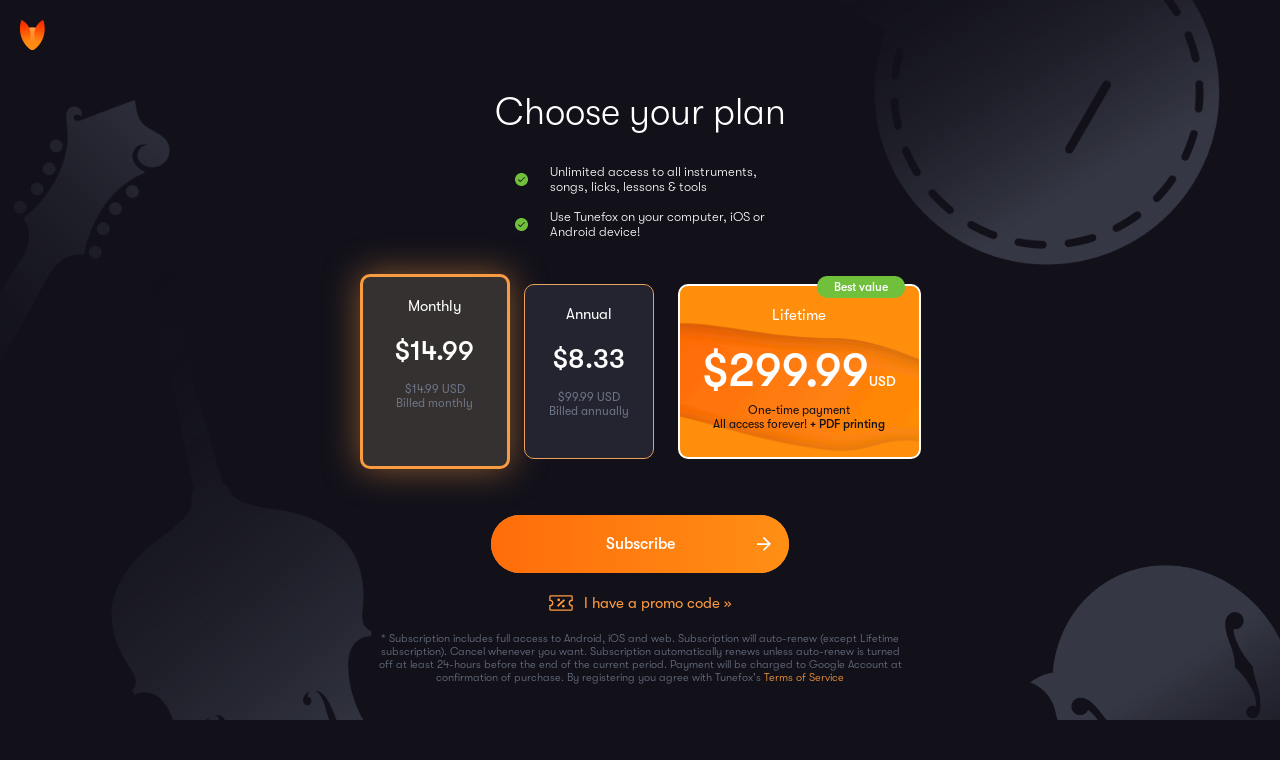

--- FILE ---
content_type: text/html; charset=UTF-8
request_url: https://www.tunefox.com/sign-up/plan/?returnUrl=%2Fbanjo%2Farkansas-traveler%2Fscruggs-style-100%2F
body_size: 4531
content:
<!DOCTYPE html>
<html lang="en">

<head>
	                <!-- Google Tag Manager -->

<script>
// Define dataLayer and the gtag function.
window.dataLayer = window.dataLayer || [];
function gtag(){dataLayer.push(arguments);}

// Set default consent to 'denied' as a placeholder
// Determine actual values based on your own requirements
gtag('consent', 'default', {
  'ad_storage': 'denied',
  'ad_user_data': 'denied',
  'ad_personalization': 'denied',
  'analytics_storage': 'denied',
  'functionality_storage': 'denied',
  'personalization_storage': 'denied',
});
</script>
<script>
(function(w,d,s,l,i){w[l]=w[l]||[];w[l].push({'gtm.start':
new Date().getTime(),event:'gtm.js'});var f=d.getElementsByTagName(s)[0],
j=d.createElement(s),dl=l!='dataLayer'?'&l='+l:'';j.async=true;j.src=
'https://www.googletagmanager.com/gtm.js?id='+i+dl;f.parentNode.insertBefore(j,f);
})(window,document,'script','dataLayer','GTM-P7VT2KQ');</script>



<!-- End Google Tag Manager -->
	
    <meta charset="utf-8" />
    <title>Sign up | Tunefox</title>

    <meta name="description" content="Tunefox registration" />

    
    <meta name="robots" content="index,follow" />
    <meta name="viewport" content="width=device-width, initial-scale=1.0" />
    <meta name="author" content="Tunefox.com" />

                <meta name="google-site-verification" content="9pK_KkFEYKbFZYD-yF1o__gPSzsMKitTbGKvguB1468" />
    
                <link href="/assets/profile/build/bundle_30acebb8bb9c5f821222d02d3eeba28f.css?1740154119" rel="stylesheet" type="text/css" media="all" />
    
            <link rel="canonical" href="https://www.tunefox.com/sign-up/plan/" />
    
    <link rel="apple-touch-icon" sizes="120x120" href="/assets/_shared/favicon/apple-touch-icon.png" />
    <link rel="icon" type="image/png" sizes="32x32" href="/assets/_shared/favicon/favicon-32x32.png" />
    <link rel="icon" type="image/png" sizes="16x16" href="/assets/_shared/favicon/favicon-16x16.png" />
    <link rel="manifest" href="/assets/_shared/favicon/manifest.json" />
    <link rel="mask-icon" href="/assets/_shared/favicon/safari-pinned-tab.svg" color="#5bbad5" />
    <link rel="shortcut icon" href="/assets/_shared/favicon/favicon.ico" />

    <meta name="application-name" content="Tunefox" />
    <meta name="msapplication-config" content="/assets/_shared/favicon/browserconfig.xml" />
    <meta name="theme-color" content="#ffffff" />

    <meta name="apple-mobile-web-app-title" content="Tunefox" />
    <meta name="apple-itunes-app" content="app-id=1128824483" />

        
                <meta property="og:title" content="Sign up" />
    
            <meta property="og:image" content="https://www.tunefox.com/assets/_shared/logo/black@2x.png" />
    
            <meta property="og:type" content="website" />
    
            <meta property="og:url" content="https://www.tunefox.com/sign-up/plan/?returnUrl=%2Fbanjo%2Farkansas-traveler%2Fscruggs-style-100%2F" />
    
            <meta property="og:description" content="Tunefox registration" />
    
            <meta property="fb:app_id" content="118621492177394" />
    </head>

<body class="_tunefox-base _authorize-user sign-up" id="page-Profile">
                    <!-- Google Tag Manager (noscript) -->
<noscript><iframe src="https://www.googletagmanager.com/ns.html?id=GTM-P7VT2KQ"
height="0" width="0" style="display:none;visibility:hidden"></iframe></noscript>
<!-- End Google Tag Manager (noscript) -->
    
        <header class="clearfix _noBackground" id="layout-Header">
    <div class="clearfix" id="header-LeftPanel">
        <div class="logo" id="header-Logo">
            <a href="/" aria-label="Home" class="link link-logo"><span class="none">Tunefox.com</span></a>
        </div>

                
                                        </div>

                            
            
    </header>

        <div class="clearfix" id="layout-Content">
        
<main class="clearfix hasSteps plan-selection" id="profile-Authentication">
    <div class="mobile-image">
        <img src="/assets/main/images/page-sign-up/guitar-sunset.jpg" width="1024" height="680">
                    <a href="/banjo/arkansas-traveler/scruggs-style-100/"></a>
            </div>
    <div class="container">
        <div class="row title">
            <h1>Choose your plan</h1>
        </div>

        <div class="row mobile-title">
            <h2><span>Learn</span> without limits.</h2>
            <p>Subscribe to Tunefox for access to all of our song libraries, licks, lesson packs and practice tools.</p>
        </div>

        <ul class="features clearfix">
            <li>Unlimited access to all instruments, songs, licks, lessons &amp; tools</li>
            <li>Use Tunefox on your computer, iOS or Android device!</li>
        </ul>



        

		<div class="row plans" id="list-Plans">
            <div class="plan-box">
                <div class="plan selected month" data-plan="11">
                    <p class="name">
                        <span class="xs-hide">Monthly</span>
                        <span class="xs-show">$<span class="value">14.99</span> / Month</span>
                    </p>

                    <p class="price">
                        <span class="xs-hide">$<span class="value">14.99</span></span>
                        <span class="xs-show">Billed monthly.</span>
                    </p>

                    <p class="info">
                        <span class="xs-hide">$<span class="periodValue">14.99 USD</span><br>Billed monthly</span>
                        <span class="xs-show">Cancel anytime.</span>
                    </p>
                </div>
            </div>

            <div class="plan-box">
			    <div class="plan year" data-plan="15">
                    <p class="name">
                        <span class="xs-hide">Annual</span>
                        <span class="xs-show">$<span class="periodValue">99.99</span> / Year</span>
                    </p>

                    <p class="price">
                        <span class="xs-hide">$<span class="value">8.33</span></span>
                        <span class="xs-show">Billed annually.</span>
                    </p>

                    <p class="info">
                        <span class="xs-hide">$<span class="periodValue">99.99 USD</span><br>Billed annually</span>
                        <span class="xs-show">Cancel anytime.</span>
                    </p>
                </div>
            </div>

                        <div class="plan-box life">
                <div class="plan lifetime" data-plan="14">
                    <p class="sale">Best value</p>
                    
                                            <p class="name">
                            <span class="xs-hide">Lifetime</span>
                            <span class="xs-show">$<span class="value">299.99</span> - Lifetime</span>
                        </p>
                                            
                    <p class="price">
                        <span class="xs-hide">$<span class="value">299.99</span><span class="code">USD</span></span>
                    </p>

                    <p class="info">
                        <span class="xs-hide"><span class="hidden periodValue">1</span>One-time payment<br>All access forever! <b>+ PDF printing</b></span>
                        <span class="xs-show">Pay once and don't worry ever.</span>
                    </p>
                </div>
            </div>
		</div>

        <div class="row">
            <p class="subinfo"></p>
        </div>

        <form method="post" action="?">
            <div class="row" id="promo-wrapper">
                    <h2>Apply a promo code</h2>

                    <div class="coupon-wrapper">
                        <input type="text" placeholder="Enter coupon code" class="form-control fc-text" name="coupon" id="coupon" />
                        <input type="submit" value="Apply" class="btn btn-orange fc-sbm" id="coupon-submit" />
                    </div>

                    <p id="coupon-info"></p>
            </div>

            <div class="row">
                                                <input type="submit" value="Subscribe" class="btn btn-orange" id="plan-sbm">

                <input type="hidden" value="11" name="plan" id="plan-input">
            </div>

                                </form>

        <div class="row">
            <a href="javascript:void(0)" id="promo-trigger">I have a promo code &raquo;</a>
        </div>

        <p class="caption">
        * Subscription includes full access to Android, iOS and web. Subscription will auto-renew (except Lifetime subscription). Cancel whenever you want. Subscription automatically renews unless auto-renew is turned off at least 24-hours before the end of the current period. Payment will be charged to Google Account at confirmation of purchase. By registering you agree with Tunefox's <a href="/terms-of-service/" target="_blank">Terms of Service</a></p>

        <div class="app-download">
            <a href="https://play.google.com/store/apps/details?id=com.tunefox.app" title="Dowload Tunefox for Android" class="btn-android" target="_blank"></a>
            <a href="https://itunes.apple.com/us/app/tunefox/id1128824483" title="Download Tunefox for iOS" class="btn-ios" target="_blank"></a>
        </div>

        <section id="part-Quotes">
    <div class="container _relative">
        <p class="perex">Tunefox has a 4.6/5 star rating on the Apple App Store with more than 400 reviews. We’re thrilled and honored to have helped thousands of people become great bluegrass musicians and jammers and we hope that you become a Tunefoxer as well!</p>

        <div class="swiper-container reviews">
            <div class="swiper-wrapper">
                <div class="swiper-slide">
                    <article class="review">
                        <header class="author">
                            <h6 class="name">Steve Martin</h6>
                            <p class="about">Award Winning Banjo Player, Comedian, Actor, Writer</p>
                        </header>

                        <div class="box">
                            <div class="photo">
                                <img src="/x/assets/main/images/page-hp/steve--cropThumbnailImage-100x100.jpg" alt="Steve Martin" class="img-responsive" />
                            </div>

                            <p class="text"><i>&ldquo;Tunefox is a superior way to learn songs and licks in the privacy of your own home. A clear method of teaching all styles of bluegrass banjo; enough to keep you busy for years.&rdquo;</i></p>
                        </div>
                    </article>
                </div>
                <div class="swiper-slide">
                    <article class="review">
                        <header class="author">
                            <h6 class="name">Graham Sharp</h6>
                            <p class="about">Banjo Player, Steep Canyon Rangers</p>
                        </header>

                        <div class="box">
                            <div class="photo">
                                <img src="/x/assets/main/images/page-hp/graham--cropThumbnailImage-100x100.png" alt="Graham Sharp" class="img-responsive" />
                            </div>

                            <p class="text"><i>&ldquo;It's a great jumping off point for making up my own licks.&rdquo;</i></p>
                        </div>
                    </article>
                </div>
                <div class="swiper-slide">
                    <article class="review">
                        <header class="author">
                            <h6 class="name">Wes Corbett</h6>
                            <p class="about">Banjo Player, Molly Tuttle Band</p>
                        </header>

                        <div class="box">
                            <div class="photo">
                                <img src="/x/assets/main/images/page-hp/wes--cropThumbnailImage-100x100.jpg" alt="Wes Corbett" class="img-responsive" />
                            </div>

                            <p class="text"><i>&ldquo;Tunefox is the best digital learning tool for banjo I've ever encountered. The interface is intuitive, and the content is musical and well thought out. Everyone learning bluegrass banjo should get this app.&rdquo;</i></p>
                        </div>
                    </article>
                </div>
                <div class="swiper-slide">
                    <article class="review">
                        <header class="author">
                            <h6 class="name">Jeffrey W.</h6>
                            <p class="about">Tunefoxer</p>
                        </header>

                        <div class="box">
                            <div class="photo">
                                <img src="/x/images/logo--cropThumbnailImage-100x100.png" alt="Tunefox logo" class="img-responsive" />
                            </div>

                            <p class="text"><i>&ldquo;Thank you for creating this. My wife has noted a change in my playing since I started working with your online software.&rdquo;</i></p>
                        </div>
                    </article>
                </div>
                <div class="swiper-slide">
                    <article class="review">
                        <header class="author">
                            <h6 class="name">Phillip B.</h6>
                            <p class="about">Tunefoxer</p>
                        </header>

                        <div class="box">
                            <div class="photo">
								<img src="/x/images/logo--cropThumbnailImage-100x100.png" alt="Tunefox logo" class="img-responsive" />
                            </div>

                            <p class="text"><i>&ldquo;Tunefox is without doubt one of the best instructional formats around. Used regularly, it helps solidify timing, creates a forum for jam playing (which is really where it's at), and encourages accuracy and speed.&rdquo;</i></p>
                        </div> 
                    </article>
                </div>
                <div class="swiper-slide">
                    <article class="review">
                        <header class="author">     
                            <h6 class="name">Chris T.</h6>
                            <p class="about">Tunefoxer</p>
                        </header>

                        <div class="box">    
                            <div class="photo">
                                <img src="/x/images/logo--cropThumbnailImage-100x100.png" alt="Tunefox logo" class="img-responsive" />
                            </div>

                            <p class="text"><i>&ldquo;What a brilliant learning system to enable a 73 year old to play banjo, this app has brought me a new lease on life.&rdquo;</i></p>
                        </div> 
                    </article>  
                </div>
                <div class="swiper-slide">
                    <article class="review">
                        <header class="author">
                            <h6 class="name">Scott S.</h6>
                            <p class="about">Tunefoxer</p>
                        </header>

                        <div class="box">    
                            <div class="photo">
                                <img src="/x/images/logo--cropThumbnailImage-100x100.png" alt="Tunefox logo" class="img-responsive" />
                            </div>

                            <p class="text"><i>&ldquo;I’ve been an early user of TuneFox and I love the app and the ease with which I can learn new songs, either solely by ear or with some of the tools (ease of isolating measures, hidden notes, ability to switch in different licks, Scruggs/melodic and backup playing styles). With TuneFox, I’ve stretched myself like never before.&rdquo;</i></p>
                        </div>
                    </article>
                </div>
                <div class="swiper-slide">
                    <article class="review">
                        <header class="author">
                            <h6 class="name">Josh S.</h6>
                            <p class="about">Tunefoxer</p>
                        </header>

                        <div class="box">
                            <div class="photo">
                                <img src="/x/images/logo--cropThumbnailImage-100x100.png" alt="Tunefox logo" class="img-responsive" />
                            </div>

                            <p class="text"><i>&ldquo;Easy and fun way to learn how to play the banjo! Would highly recommend it!!&rdquo;</i></p>
                        </div>
                    </article>   
                </div>
            </div>        </div>
        <div class="text-center clearfix">
            <div class="controls">
                <span class="control control-arrow _back" id="swiper-ArrowBack"></span>
                <span class="bulls">
                    <span class="control control-bull"></span>
                    <span class="control control-bull _active"></span>
                    <span class="control control-bull"></span>
                    <span class="control control-bull"></span>
                </span>
                <span class="control control-arrow _next" id="swiper-ArrowNext"></span>
            </div>        </div>
    </div>
</section>
    </div>
</main>

    </div>

        
        
        <div class="clearfix" id="layout-Search">
    <div class="search-block" id="search-NoResult">
        <p class="heading">Sorry, there are no results for your search.</p>
    </div>
    <div class="search-block" id="search-Results">
        <div id="search-Songs">
            <p class="heading"></p>
            <div id="list-wrapper">

        

    <ul class="_no-bulls element-SongsList">

                    </ul>
</div>
        </div>

        <div id="search-Lessons">
            <p class="heading"></p>
            <div id="list-wrapper">

        

    <ul class="_no-bulls element-SongsList">

                    </ul>
</div>
        </div>
    </div>
    <button class="button-action --close" id="search-Close"></button>
    <button class="button-action --back" id="search-Back"></button>
</div>
        
        
    <script>var _CustomData = {"sid":"o6sksa2sr8oouoo55er48agj38"};</script>



    <script type="text/javascript" src="/assets/profile/build/bundle_a223698f0350b2601a997e4740c524e0.js?1733828648"></script>

                    
        </body>
</html>


--- FILE ---
content_type: image/svg+xml
request_url: https://www.tunefox.com/assets/main/images/page-pricing/check.svg
body_size: 440
content:
<?xml version="1.0" encoding="UTF-8"?>
<svg width="13px" height="13px" viewBox="0 0 13 13" version="1.1" xmlns="http://www.w3.org/2000/svg" xmlns:xlink="http://www.w3.org/1999/xlink">
    <!-- Generator: Sketch 48.2 (47327) - http://www.bohemiancoding.com/sketch -->
    <title>subscriptionCheckmark@1x</title>
    <desc>Created with Sketch.</desc>
    <defs></defs>
    <g id="Pricing" stroke="none" stroke-width="1" fill="none" fill-rule="evenodd" transform="translate(-552.000000, -593.000000)">
        <g id="3-Months" transform="translate(489.000000, 473.000000)" fill="#71C03C">
            <path d="M69.5,133 C65.9101491,133 63,130.089851 63,126.5 C63,122.910149 65.9101491,120 69.5,120 C73.0898509,120 76,122.910149 76,126.5 C76,130.089851 73.0898509,133 69.5,133 Z M72.4229391,124 L68.2956989,127.916667 L66.5770609,126.285714 L66,126.833333 L68.0071685,128.738095 L68.2956989,129 L68.5842294,128.738095 L73,124.547619 L72.4229391,124 Z" id="subscriptionCheckmark"></path>
        </g>
    </g>
</svg>